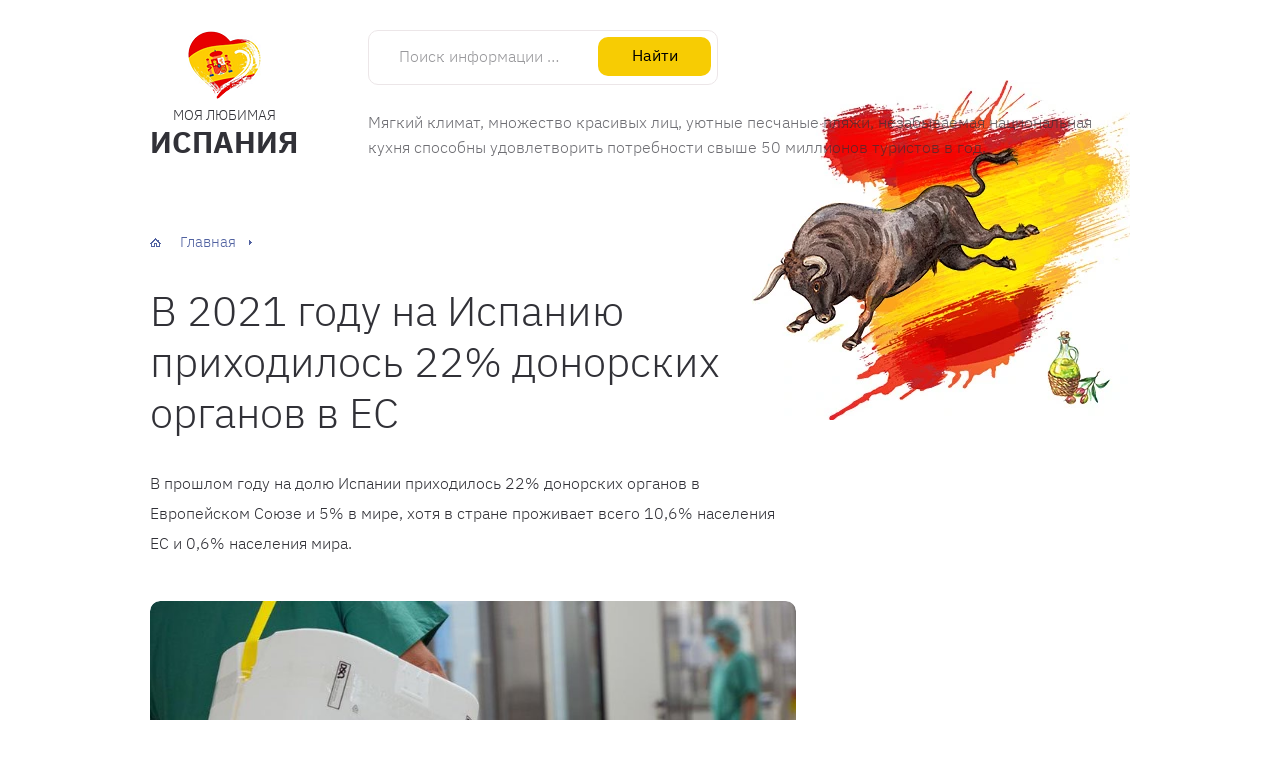

--- FILE ---
content_type: text/css
request_url: https://ispaniya.com/wp-content/cache/min/1/wp-content/plugins/weblator-charts/public/assets/css/notie.css?ver=1769758011
body_size: 102
content:
.weblator-chart-container canvas{height:auto!important;max-width:100%!important}